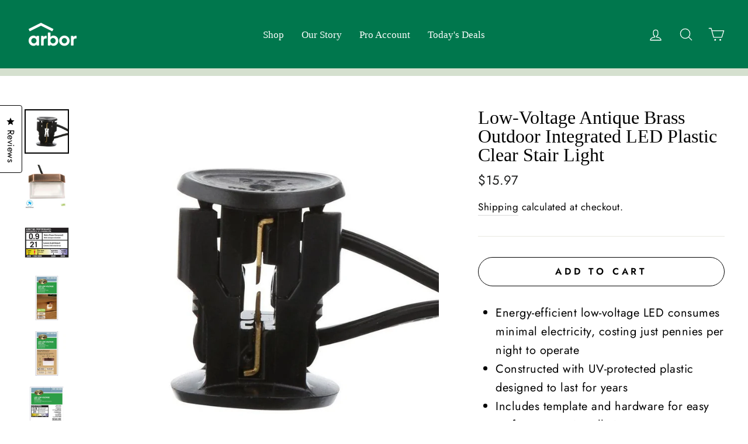

--- FILE ---
content_type: text/javascript
request_url: https://cdn-sf.vitals.app/assets/js/3975.53fd1796142a6cdd7cab.chunk.bundle.js
body_size: 9497
content:
"use strict";(window.webpackChunkvitalsLibrary=window.webpackChunkvitalsLibrary||[]).push([[3975],{78907:(t,i,r)=>{r.r(i);r.d(i,{default:()=>n});var a=r(35859);var o;function e(){return e=Object.assign?Object.assign.bind():function(t){for(var i=1;i<arguments.length;i++){var r=arguments[i];for(var a in r)({}).hasOwnProperty.call(r,a)&&(t[a]=r[a])}return t},e.apply(null,arguments)}const n=t=>a.createElement("svg",e({"aria-hidden":"true","data-prefix":"far","data-icon":"chevron-left",className:"chevron-left-regular_svg__svg-inline--fa chevron-left-regular_svg__fa-chevron-left chevron-left-regular_svg__fa-w-8",xmlns:"http://www.w3.org/2000/svg",viewBox:"0 0 256 512"},t),o||(o=a.createElement("path",{fill:"currentColor",d:"m231.293 473.899 19.799-19.799c4.686-4.686 4.686-12.284 0-16.971L70.393 256 251.092 74.87c4.686-4.686 4.686-12.284 0-16.971L231.293 38.1c-4.686-4.686-12.284-4.686-16.971 0L4.908 247.515c-4.686 4.686-4.686 12.284 0 16.971L214.322 473.9c4.687 4.686 12.285 4.686 16.971-.001z"})))},57124:(t,i,r)=>{r.r(i);r.d(i,{default:()=>n});var a=r(35859);var o;function e(){return e=Object.assign?Object.assign.bind():function(t){for(var i=1;i<arguments.length;i++){var r=arguments[i];for(var a in r)({}).hasOwnProperty.call(r,a)&&(t[a]=r[a])}return t},e.apply(null,arguments)}const n=t=>a.createElement("svg",e({"aria-hidden":"true","data-prefix":"far","data-icon":"chevron-right",className:"chevron-right-regular_svg__svg-inline--fa chevron-right-regular_svg__fa-chevron-right chevron-right-regular_svg__fa-w-8",xmlns:"http://www.w3.org/2000/svg",viewBox:"0 0 256 512"},t),o||(o=a.createElement("path",{fill:"currentColor",d:"M24.707 38.101 4.908 57.899c-4.686 4.686-4.686 12.284 0 16.971L185.607 256 4.908 437.13c-4.686 4.686-4.686 12.284 0 16.971L24.707 473.9c4.686 4.686 12.284 4.686 16.971 0l209.414-209.414c4.686-4.686 4.686-12.284 0-16.971L41.678 38.101c-4.687-4.687-12.285-4.687-16.971 0z"})))},52658:(t,i,r)=>{r.d(i,{A:()=>e});var a=r(58578);var o=r.n(a)()(!1);o.push([t.id,".vtl-product-card{display:flex;flex-direction:column;vertical-align:top;padding:10px;text-align:center;float:left;border-radius:5px;border:1px solid rgba(0,0,0,0)}.vtl-product-card__header{flex:0 0 auto;position:relative}.vtl-product-card__details{display:flex;flex-grow:1;flex-direction:column;justify-content:space-between;line-height:1}.vtl-product-card__image,.vtl-product-card__title{text-decoration:none;overflow:hidden;border-radius:5px}.vtl-product-card__header--mock .vtl-product-card__image,.vtl-product-card__header--mock .vtl-product-card__title{cursor:default}.vtl-product-card__title{color:inherit}.vtl-product-card__title-inner{line-height:var(--vtl-line-height-140);margin:0;width:100%;display:-webkit-box;-webkit-box-orient:vertical;white-space:normal;overflow:hidden}.vtl-product-card__price{display:block;font-size:14px;font-weight:200;margin:5px 0}.vtl-product-card__discount-badge{position:absolute;top:0;right:0;width:45px;height:45px;border-radius:50%;font-size:13px;line-height:45px;text-align:center;color:#fff;font-weight:800}.vtl-product-card__discount-badge:empty{width:0;height:0}.vtl-product-card__variant-select{margin:5px 0}.vtl-product-card__atc-button{margin:5px auto 0;padding:8px 10px;line-height:1;font-size:14px;border-radius:3px;width:100%;height:40px;cursor:pointer}.vtl-product-card__atc-button[disabled]{opacity:.5;pointer-events:none}.vtl-product-card__image{margin:0 0 8px;position:relative;float:left;width:100%;background-position:50% 50%;background-repeat:no-repeat;background-size:cover;border-bottom:0 solid rgba(0,0,0,0)}.vtl-product-card__image-img{transition:transform .5s;object-fit:contain;max-width:100%;border-radius:5px}.vtl-product-card__variant{margin-top:5px}.vtl-product-card__atc-button--custom{font-family:inherit;border:none;background-color:rgba(0,0,0,0)}@media only screen and (min-width: 769px){.vtl-product-card__atc-button:hover{opacity:.8}}@media only screen and (max-width: 768px){.vtl-product-card{padding:0 7px}}@media(max-width: 425px){.vtl-product-card{padding:0 5px}}.vtl-product-card__fade-in{animation:fadeInAnimation .7s ease-in forwards}.vtl-product-card__fade-out{animation:fadeOutAnimation .7s ease-out forwards}@keyframes fadeInAnimation{0%{opacity:0}50%{opacity:.5}100%{opacity:1}}@keyframes fadeOutAnimation{0%{opacity:1}50%{opacity:.5}100%{opacity:0}}.vtl-product-card--sample{background-color:var(--vtl-neutral-05);border-radius:8px;padding:0}.vtl-product-card--sample .vtl-product-card__header,.vtl-product-card--sample .vtl-product-card__details{padding:10px}.vtl-product-card--sample .vtl-product-card__sample-header{background-color:#303030;color:#fff;font-size:13px;font-weight:600;padding:8px 12px;text-align:center;border-radius:8px 8px 0 0;margin:0}.vtl-product-carousel__slider{overflow:hidden;position:relative}.vtl-product-carousel__slider-inner{clear:both;padding:1rem 0}.vtl-product-carousel__slider-arrow{position:absolute;z-index:2;width:40px;min-width:40px;height:80px;padding:0;border:1px solid #dadada;background-color:#fff;background-repeat:no-repeat;background-position:center;opacity:.6;border-radius:4px;top:calc(50% - 40px);line-height:0;cursor:pointer}.vtl-product-carousel__slider-arrow:focus{outline:none}.vtl-product-carousel__slider-arrow svg{font-size:18px;width:1em;height:1em;display:inline}.vtl-product-carousel__slider-arrow--prev{left:-50px;display:none}.vtl-product-carousel__slider-arrow--next{right:-50px}.vtl-product-carousel__container{position:relative}.vtl-product-carousel__title{font-size:1.25em;letter-spacing:0;margin-bottom:0;margin-top:0;padding-bottom:0;padding-top:0}@media only screen and (min-width: 769px){.vtl-product-carousel__slider-arrow:hover{display:block !important;opacity:1;box-shadow:1px 1px 5px rgba(0,0,0,.15);border:1px solid #fff;background:rgba(255,255,255,.8)}.vtl-product-carousel__slider-arrow:disabled:hover{opacity:.3}.vtl-product-carousel__slider-arrow:hover{opacity:.8}}@media only screen and (min-width: 769px)and (max-width: 1200px){.vtl-product-carousel__slider-arrow--prev{left:-20px}.vtl-product-carousel__slider-arrow--next{right:-20px}}@media only screen and (max-width: 768px){.vtl-product-carousel__slider{overflow-x:auto;position:relative}.vtl-product-carousel__slider-arrow{display:none}.vtl-product-carousel__slider-arrow{display:none}}.vtl-product-carousel__sample-banner{display:flex;align-items:center;justify-content:flex-start;gap:12px;padding:12px 16px;background:#f3f3f3;border-radius:8px;margin:12px 0;font-size:14px;color:#303030}.vtl-product-carousel__sample-banner-close{display:inline-flex;align-items:center;justify-content:center;padding:0;margin:0;background:rgba(0,0,0,0) !important;border:none;cursor:pointer;flex-shrink:0;transition:opacity .2s;width:auto !important;height:auto !important;border-radius:0 !important}.vtl-product-carousel__sample-banner-close svg{fill:#5c5c5c !important;width:16px;height:16px}.vtl-product-carousel__sample-banner-icon{flex-shrink:0;display:block}.vtl-product-carousel__sample-banner-text{flex:1}",""]);const e=o},99428:(t,i,r)=>{r.d(i,{A:()=>e});var a=r(58578);var o=r.n(a)()(!1);o.push([t.id,".Vtl-Button{text-align:center;display:flex;justify-content:center;align-items:center;border-width:var(--vtl-border-width-0);background-color:rgba(0,0,0,0);border-radius:var(--vtl-border-radius-4);margin:0;color:var(--vtl-color-text-default-on-light)}.Vtl-Button:hover{opacity:.8}.Vtl-Button:hover:not(.Vtl-Button:hover:disabled,.Vtl-Button--Loading){cursor:pointer}.Vtl-Button:focus-visible{box-shadow:0 0 0 var(--vtl-space-2) var(--vtl-color-border-focus-on-light);outline:none}.Vtl-Button--isIconVariant{line-height:100%;border-width:var(--vtl-border-width-0)}.Vtl-Button--isOutlineVariant{background-color:rgba(0,0,0,0);border-width:var(--vtl-border-width-1);border-style:solid;border-color:var(--vtl-color-border-default-on-light);color:var(--vtl-color-text-on-bg-fill-on-dark)}.Vtl-Button--isFillVariant{background-color:var(--vtl-color-bg-fill-default-on-light);color:var(--vtl-color-text-on-bg-fill-on-light)}.Vtl-Button--isFillVariant .Vtl-Button__SpinnerWrapper .Vtl-Spinner{border-left-color:var(--vtl-color-text-on-bg-fill-on-light)}.Vtl-Button--isIconVariant svg path[stroke]{stroke:var(--vtl-color-icon-default-on-light)}.Vtl-Button--isIconVariant svg path[fill]{fill:var(--vtl-color-icon-default-on-light)}.Vtl-Button--isIconVariant:disabled svg path[stroke]{stroke:var(--vtl-color-icon-disable-on-light)}.Vtl-Button--isIconVariant:disabled svg path[fill]{fill:var(--vtl-color-icon-disable-on-light)}.Vtl-Button--isIconVariant:hover:not(.Vtl-Button--isIconVariant:disabled){background-color:var(--vtl-color-icon-button-surface-hover-on-light)}.Vtl-Button--isLinkVariant{background-color:rgba(0,0,0,0);color:var(--vtl-color-text-link-on-light)}.Vtl-Button--isLinkVariant.Vtl-Button--isLinkVariantMonochrome{color:var(--vtl-color-text-default-on-light)}.Vtl-Button--isDarkTheme.Vtl-Button--isOutlineVariant{border-color:var(--vtl-color-border-default-on-dark);color:var(--vtl-color-text-default-on-dark)}.Vtl-Button--isDarkTheme.Vtl-Button--isFillVariant{background-color:var(--vtl-color-bg-fill-default-on-dark);color:var(--vtl-color-text-on-bg-fill-on-dark)}.Vtl-Button--isDarkTheme.Vtl-Button--isIconVariant svg path[stroke]{stroke:var(--vtl-color-icon-default-on-dark)}.Vtl-Button--isDarkTheme.Vtl-Button--isIconVariant svg path[fill]{fill:var(--vtl-color-icon-default-on-dark)}.Vtl-Button--isDarkTheme.Vtl-Button--isIconVariant:disabled svg path[stroke]{stroke:var(--vtl-color-icon-disable-on-dark)}.Vtl-Button--isDarkTheme.Vtl-Button--isIconVariant:disabled svg path[fill]{fill:var(--vtl-color-icon-disable-on-dark)}.Vtl-Button--isDarkTheme.Vtl-Button--isIconVariant:hover:not(.Vtl-Button--isDarkTheme.Vtl-Button--isIconVariant:disabled){background-color:var(--vtl-color-icon-button-surface-hover-on-dark)}.Vtl-Button--isDarkTheme.Vtl-Button--isLinkVariant{color:var(--vtl-color-text-link-on-dark)}.Vtl-Button--isDarkTheme.Vtl-Button--isLinkVariant.Vtl-Button--isLinkVariantMonochrome{color:var(--vtl-color-text-default-on-dark)}.Vtl-Button--isDarkTheme.Vtl-Button--isGhostVariant{color:var(--vtl-color-text-default-on-dark)}.Vtl-Button--isDarkTheme svg path[stroke]{stroke:var(--vtl-color-icon-default-on-dark)}.Vtl-Button--isDarkTheme svg path[fill]{fill:var(--vtl-color-icon-default-on-dark)}.Vtl-Button--small.Vtl-Button--isOutlineVariant,.Vtl-Button--small.Vtl-Button--isFillVariant,.Vtl-Button--small.Vtl-Button--isGhostVariant{padding:var(--vtl-space-4) var(--vtl-space-8)}.Vtl-Button--small.Vtl-Button--isOutlineVariant .Vtl-Button__PrefixIcon,.Vtl-Button--small.Vtl-Button--isFillVariant .Vtl-Button__PrefixIcon,.Vtl-Button--small.Vtl-Button--isGhostVariant .Vtl-Button__PrefixIcon{margin-left:calc(var(--vtl-space-2)*-1)}.Vtl-Button--small.Vtl-Button--isOutlineVariant .Vtl-Button__SuffixIcon,.Vtl-Button--small.Vtl-Button--isFillVariant .Vtl-Button__SuffixIcon,.Vtl-Button--small.Vtl-Button--isGhostVariant .Vtl-Button__SuffixIcon{margin-right:calc(var(--vtl-space-2)*-1)}.Vtl-Button--small.Vtl-Button--isIconVariant{padding:var(--vtl-space-4)}.Vtl-Button--medium.Vtl-Button--isOutlineVariant,.Vtl-Button--medium.Vtl-Button--isFillVariant,.Vtl-Button--medium.Vtl-Button--isGhostVariant{padding:var(--vtl-space-6) var(--vtl-space-12)}.Vtl-Button--medium.Vtl-Button--isOutlineVariant .Vtl-Button__PrefixIcon,.Vtl-Button--medium.Vtl-Button--isFillVariant .Vtl-Button__PrefixIcon,.Vtl-Button--medium.Vtl-Button--isGhostVariant .Vtl-Button__PrefixIcon{margin-left:calc(var(--vtl-space-4)*-1)}.Vtl-Button--medium.Vtl-Button--isOutlineVariant .Vtl-Button__SuffixIcon,.Vtl-Button--medium.Vtl-Button--isFillVariant .Vtl-Button__SuffixIcon,.Vtl-Button--medium.Vtl-Button--isGhostVariant .Vtl-Button__SuffixIcon{margin-right:calc(var(--vtl-space-4)*-1)}.Vtl-Button--medium.Vtl-Button--isIconVariant{padding:var(--vtl-space-6)}.Vtl-Button--large.Vtl-Button--isOutlineVariant,.Vtl-Button--large.Vtl-Button--isFillVariant,.Vtl-Button--large.Vtl-Button--isGhostVariant{padding:var(--vtl-space-8) var(--vtl-space-16)}.Vtl-Button--large.Vtl-Button--isOutlineVariant .Vtl-Button__PrefixIcon,.Vtl-Button--large.Vtl-Button--isFillVariant .Vtl-Button__PrefixIcon,.Vtl-Button--large.Vtl-Button--isGhostVariant .Vtl-Button__PrefixIcon{margin-left:calc(var(--vtl-space-8)*-1)}.Vtl-Button--large.Vtl-Button--isOutlineVariant .Vtl-Button__SuffixIcon,.Vtl-Button--large.Vtl-Button--isFillVariant .Vtl-Button__SuffixIcon,.Vtl-Button--large.Vtl-Button--isGhostVariant .Vtl-Button__SuffixIcon{margin-right:calc(var(--vtl-space-8)*-1)}.Vtl-Button--large.Vtl-Button--isIconVariant{padding:var(--vtl-space-8)}.Vtl-Button__SpinnerWrapper{display:none;position:absolute}.Vtl-Button__SpinnerWrapper .Vtl-Spinner,.Vtl-Button__PrefixIcon,.Vtl-Button__SuffixIcon{width:var(--vtl-space-20);height:var(--vtl-space-20)}.Vtl-Button__Content{display:flex;flex-direction:row;align-items:center;gap:var(--vtl-space-2);width:100%}.Vtl-Button--Loading:hover{cursor:not-allowed}.Vtl-Button--Loading .Vtl-Button__SpinnerWrapper{display:block}.Vtl-Button--Loading .Vtl-Button__Content{visibility:hidden}.Vtl-Button__Text{display:block;text-overflow:ellipsis;white-space:nowrap;overflow:hidden;text-align:center;width:inherit}",""]);const e=o},27218:(t,i,r)=>{r.d(i,{A:()=>e});var a=r(58578);var o=r.n(a)()(!1);o.push([t.id,".Vtl-CloseButton{background:rgba(0,0,0,.48);width:40px;height:40px;border-radius:25px;display:flex;align-items:center;justify-content:center;margin:0;padding:0;border:0;cursor:pointer}.Vtl-CloseButton svg{width:16px;height:16px;fill:#fff}.Vtl-CloseButton:hover{background:rgba(0,0,0,.6)}",""]);const e=o},60718:(t,i,r)=>{r.d(i,{A:()=>e});var a=r(58578);var o=r.n(a)()(!1);o.push([t.id,".Vtl-Spinner{display:block !important;border-radius:50%;width:1em;height:1em;transform:translateZ(0);animation:vtl-spinner-rotate 1.1s infinite linear;margin:0 auto;border:.1em solid rgba(0,0,0,.2);border-left:.1em solid #000}@keyframes vtl-spinner-rotate{0%{transform:rotate(0deg)}100%{transform:rotate(360deg)}}@keyframes vtl-spinner-rotate{0%{transform:rotate(0deg)}100%{transform:rotate(360deg)}}",""]);const e=o},39235:(t,i,r)=>{r.d(i,{A:()=>c,j:()=>d});var a=r(42085);var o=r(67204);var e=r(19661);var n=r(25172);var s=r.n(n);var l;!function(t){t[t.X39=0]="X39";t[t.W46=1]="W46"}(l||(l={}));var c;!function(t){t[t.W52=0]="W52";t[t.V46=1]="V46"}(c||(c={}));class d extends e.X{constructor(t,i=!1,r=void 0){super();this.V1=s()();this.K72=s()();this.q38=!1;this.c79=!1;this.T27=s()();this.hasSpinnerDataKey='has-loading-spinner';this.V1=t;this.P49=i;this.D16=r;this.q39();this.D17='.vitals-loader';this.N29=23}q39(){this.P50=this.V1.is('input')?l.X39:l.W46;this.q38=this.V1.children().length>0;this.c79=''!==this.V1.clone().children().remove().end().text().trim()}K73(t,i=5e3){this.h3();if(this.N30()){this.D18();this.P6();this.N31();this.x81();this.q38&&!this.c79||this.o67();this.P49&&this.I31();(0,o.Z)(i).then(()=>this.N32(t))}}N32(t){this.i27();if(this.R48()){this.F75();this.P51();this.A34();this.P49&&this.K74();null==t||t()}else null==t||t()}R48(){return this.F76()||this.K72.data(this.hasSpinnerDataKey)}N30(){return!!this.K72.length&&!this.K72.find(this.D17).length}F76(){return!!this.K72.find(this.D17).length}h3(){if(this.P50===l.X39){this.V1.wrap('<span></span>');this.K72=this.V1.parent()}else this.K72=this.V1}i27(){this.P50===l.X39?this.K72=this.V1.parent():this.K72=this.V1}P6(){this.K72.append("<span class=\"vitals-loader\"></span>");this.T27=this.K72.find(this.D17)}N31(){this.K72.data(this.hasSpinnerDataKey,!0)}F75(){this.K72.removeData(this.hasSpinnerDataKey)}P51(){this.F76()&&this.K72.find(this.D17).remove()}x81(){switch(this.D16){case c.W52:this.N29=17;break;case c.V46:this.N29=19}23!==this.N29&&this.T27.css({width:this.N29,height:this.N29})}o67(){this.K72.css('position','relative');this.T27.css({position:'absolute',margin:'auto',top:0,bottom:0,left:0,right:0})}D18(){this.v24=this.V1.css('color');this.V1[0].style.setProperty('color','transparent','important');this.P50!==l.X39&&this.q38&&this.V1.children().addClass(a.gM)}A34(){const t=this.v24?this.v24:'initial';this.V1[0].style.setProperty('color',t,'important');this.P50===l.X39?this.V1.unwrap():this.q38&&this.V1.children().removeClass(a.gM)}I31(){this.V1.attr('disabled','true')}K74(){this.V1.removeAttr('disabled')}}},23975:(t,i,r)=>{r.r(i);r.d(i,{D6:()=>O,productStarsSelectorClass:()=>A});var a=r(21076);var o=r(58836);var e=r(37902);var n=r(3934);var s=r(57798);var l=r(10554);var c=r(40796);var d=r(19661);var h=r(55690);var u=r(46757);var v=r(78907);var p=r(57124);var m=r(33252);var g=r(13515);var _=r(43369);var f=r(25172);var V=r.n(f);var b=r(56497);var x=r(24032);var B=r(98264);var w=r(8302);var k=r(47730);var y=r(60245);var I=r(84129);var Y=r(31851);var N=r(58430);var F=r(48870);const S=t=>(0,F.ti)(t)?Math.round(100-100*t.W62/t.E46):void 0;var D=r(39235);const T={[s.X.B14]:{J37:w.kO.J37,S26:w.kO.S26},[s.X.D79]:{J37:w.lM.J37,S26:w.lM.S26}};const L={[s.X.B14]:w.d.Q37,[s.X.D79]:w.mJ.Q37};class C extends d.X{constructor(t){super();this.I16='';this.F58='';this.T16='';this.Q1=V()();this.O50=V()();this.L30=V()();this.I66=V()();this.G23=V()();this.R76=c.W.V46;this.A14=!1;this.l24=!0;this.j56=!1;this.o71=!1;Object.keys(t).forEach(i=>{this[i]=t[i]});this.V45=Boolean(this.V6.V45)}F34(){this.L30=this.Q1.find(`.vtl-product-card.${this.V6.Y79}`);this.I66=this.L30.find('.vtl-product-card__price');this.G23=this.L30.find('.vtl-product-card__discount-badge');this.j80();(0,k.R4)({S28:`div[data-track-${w.Zt.S8}="${this.F59}"] [data-${w.Zt.z13}="${this.V6.Y79}"]`,S21:this.F59,T78:T[this.F59].J37,Q30:{[L[this.F59]]:this.V6.Y79},G82:!0})}j80(){this.O50=this.L30.find('.vtl-product-card__atc-button')}q68(){const t=this.O50.find('.Vtl-Button__Content .Vtl-Button__Text');return t.length?t:this.O50}A73(){return(0,a.sH)(this,void 0,void 0,function*(){this.j80();const t=this.q68();let i=Number(this.V6.S42[0].Y79);if(this.V6.S42.length>1){const t=this.L30.find('.vtl-product-card__variant-select').attr('data-selected-value');t&&(i=Number(t))}const r=new D.j(t,!1,D.A.V46);r.K73();const a={id:i,quantity:1};(0,k.gg)({S21:this.F59,T78:T[this.F59].S26,Q30:{[L[this.F59]]:this.V6.Y79},G82:!0});yield l.b.X76.Q56({addToCartItems:[a],onBeforeNavigateToCheckout:()=>r.N32(),onBeforeNavigateToCart:()=>r.N32(),onStayOnTheSamePage:()=>r.N32(),shouldRedirectToCartOnDrawerOrNotificationFail:!0,useAcceleratedRedirects:!0})})}D56(t){const i=this.V6.S42.find(i=>i.Y79===t.key);if(i){this.v71(i);this.v72(i);this.D57(i)}}v71(t){const i=l.b.T77.O61(t.W62);this.I66.html(i||'');const r=S(t);this.G23.text(r?`${r}%`:'')}v72(t){var i;if(null===(i=t.W63)||void 0===i?void 0:i.Y55){const i=this.L30.find('.vtl-product-card__image');let r=i.attr('href');r=l.b.Y52.m5(r||'','variant');r=(0,y.__)(r,'variant',t.Y79);i.attr('href',r);const a=this.L30.find('.vtl-product-card__image-img');const o=this.V45?t.W63.Y55:l.b.W72.w85(t.W63.Y55);a[0].addEventListener('load',()=>{a.removeClass('vtl-product-card__fade-out');a.addClass('vtl-product-card__fade-in')},{once:!0});a.attr('src',o);a.removeClass('vtl-product-card__fade-in');a.addClass('vtl-product-card__fade-out')}}D57(t){this.j80();const i=this.I67(t);this.q68().text(i);this.O50.attr('disabled',t.M22?null:1)}I67(t){return t.M22?this.I16:this.F58}t18(t){if(this.V6.S42.length>1){const i=this.V6.S42.map(t=>({key:t.Y79,label:t.W61}));const r=i.find(i=>i.key===t.Y79);const a=t=>{this.D56(t)};return(0,o.Y)("div",{className:"vtl-product-card__variant",children:(0,o.Y)(I.J,{className:"vtl-product-card__variant-select",disabled:this.V45,onChange:a,options:i,selectedOption:r,size:"large"})})}return null}D58(t){if(t.B66)return null;const i=!t.M22||this.V45;const r=this.I67(t);const a=1===this.V6.S42.length?this.V6.S42[0].Y79:void 0;const e=this.l24?l.b.Y53.k43(!0):void 0;const n=this.l24?'vtl-product-card__atc-button':'vtl-product-card__atc-button vtl-product-card__atc-button--custom';if(this.l24&&!e){const t=(0,N.vG)()?'dark':'light';return(0,o.Y)(Y.yH,{className:n,disabled:i,"data-vitals-variant":a,theme:t,onClick:()=>this.A73(),children:r})}return(0,o.Y)("button",{className:n,disabled:i,style:e,type:"button","data-vitals-variant":a,onClick:()=>this.A73(),children:r})}N73(){var t,i,r,a,e;const n=this.V6.S42[0];let s=n.W62;let c=n.W62;let d=n;let h=!1;for(let t=0;t<this.V6.S42.length;t+=1){const i=this.V6.S42[t];i.W62<s&&(s=i.W62);i.W62>c&&(c=i.W62);null!==d&&d.M22||!i.M22||(d=i);i.M22||(h=!0)}let u=null===(t=this.V6.H5)||void 0===t?void 0:t.Y55;u||(u=null===(i=d.W63)||void 0===i?void 0:i.Y55);const v=this.V6.S42.length>1&&(null===(r=d.W63)||void 0===r?void 0:r.Y55);h&&v&&(u=null===(a=d.W63)||void 0===a?void 0:a.Y55);const p=this.V45?u||'':l.b.W72.w85(u||'',this.R76);const m=S(n);let g=l.b.T77.O61(n.W62)||'';!this.K60&&this.V6.S42.length>1&&s!==c&&(g=`${this.T16} ${g}`);const _=l.b.W72.C22((null===(e=this.V6.H5)||void 0===e?void 0:e.Y56)||this.V6.W61);const f={[`data-${w.Zt.z13}`]:this.V6.Y79};const V=l.b.T80.w81(this.V6.V43);const b="vtl-product-card__header"+(this.V45?' vtl-product-card__header--mock':'');const x={};this.V45&&(x.onClick=t=>t.preventDefault());return(0,o.FD)("div",{className:`vtl-product-card ${this.V6.Y79}${this.o71?' vtl-product-card--sample':''}`,children:[this.o71&&(0,o.Y)("div",{className:"vtl-product-card__sample-header",children:"Sample Product"}),(0,o.FD)("div",Object.assign({className:b},f,{children:[(0,o.Y)("a",Object.assign({className:"vtl-product-card__image",href:V,"data-vitals-product-handle":this.V6.V43,title:l.b.W72.C22(this.V6.W61)},x,{children:(0,o.Y)("img",{className:"vtl-product-card__image-img",alt:_,src:p,width:"200",height:"200",loading:"lazy"})})),Boolean(m&&this.A14)&&(0,o.FD)("span",{className:"vtl-product-card__discount-badge",children:[m,"%"]}),(0,o.Y)("a",Object.assign({className:"vtl-product-card__title",href:V,target:"_top",title:this.j56?l.b.W72.C22(this.V6.W61):''},x,{children:(0,o.Y)("p",{className:"vtl-product-card__title-inner",children:this.V6.W61})})),(0,o.Y)("div",{className:`vtl-pr__stars-snippet-wrapper ${A}${this.V6.Y79}`})]})),(0,o.FD)("div",{className:"vtl-product-card__details",children:[(0,o.Y)("span",{className:"vtl-product-card__price",dangerouslySetInnerHTML:{__html:g}}),this.K60?(0,o.FD)("div",{children:[this.t18(d),this.D58(d)]}):null]})]})}}var P=r(52658);const A='vtl-pr__stars-snippet-';class O extends d.X{constructor(t){var i;super();this.U73=V()();this.Q2=V()();this.Q3=V()();this.L31=V()();this.y34=t=>{t.preventDefault();this.A74-=1;this.D59+=1;this.I68-=this.c84;this.I69(this.I68);this.Q3.prop('disabled',!1).show();this.A74<=0&&this.Q2.prop('disabled',!0).hide()};this.y35=t=>{t.preventDefault();this.D59-=1;this.A74+=1;this.I68+=this.c84;this.I69(this.I68);this.Q2.prop('disabled',!1).show();this.D59<=0&&this.Q3.prop('disabled',!0).hide()};this.T10=t.T10;this.s54=t.s54;this.E11=`.${this.s54}`;this.U73=V()(this.E11);this.F57=t.F57;this.q32=t.q32;this.K59=t.K59;this.P40=t.P40;this.E0=t.E0;this.Q4=l.b.S24.S55()?0:10;this.I68=0;this.G24=160;this.A13=t.A13;this.A14=t.A14;this.l24=t.l24;this.F59=t.F59;this.o71=null!==(i=t.o71)&&void 0!==i&&i;this.P55=t.P55;this.L32=this.T10.map(i=>new C({V6:i,K60:t.K60,I16:t.I16,F58:t.F58,T16:t.T16,Q1:this.U73,F59:t.F59,A14:this.A14,l24:t.l24,R76:this.A13===n.Fb.X67?c.W.V46:c.W.W53,j56:t.j56,o71:this.o71&&i.V45}));this.p3=(0,x.s)(250,()=>{this.Q5();this.A75()});this.Q5()}W43(){this.R8();this.P6();this.F34();this.K18()}U71(){window.removeEventListener('resize',this.p3);this.p3.cancel();this.Q2.off('click',this.y34);this.Q3.off('click',this.y35)}P6(){this.L33();(0,h.i)(s.X.D78)&&this.F57&&this.v8()}F34(){this.Q2=this.U73.find('.vtl-product-carousel__slider-arrow--next');this.Q3=this.U73.find('.vtl-product-carousel__slider-arrow--prev');this.L31=this.U73.find('.vtl-product-carousel__slider-inner');this.L32.forEach(t=>t.F34());this.A74<=0&&this.Q2.hide()}K18(){this.Q2.on('click',this.y34);this.Q3.on('click',this.y35);window.addEventListener('resize',this.p3)}Q5(){let t=2.3;const i=this.U73.parent().width()||360;this.T57=Math.min(1200,i);this.T57>=1170?t=5:this.T57>=990?t=4:this.T57>=700&&(t=3.6);this.T58=this.T10.length;this.D59=0;this.A74=this.T58-t;const r=t*this.Q4*2;this.A76=(this.T57-r)/t;this.c84=this.A76+2*this.Q4;this.G24=this.T57>=700?200:160}I69(t){this.L31.animate({'margin-left':`${t}px`},300)}t19(t){return t.S42&&t.S42.length>0}L33(){const t=V()(`.${this.s54}`);if(t.length>0){const i=(0,b.H)(t[0]);const r=!!this.P55&&'true'===_.ke.K2(this.P55);const a=this.o71&&!r;const n=()=>{this.P55&&_.ke.H49(this.P55,'true');this.L33()};i.render((0,o.Y)(e.A,{moduleId:this.F59,children:(0,o.FD)("div",{className:"vtl-product-carousel__wrapper",children:[(0,o.Y)("h2",{className:"vtl-product-carousel__title",children:this.K59}),a&&(0,o.FD)("div",{className:"vtl-product-carousel__sample-banner",children:[(0,o.Y)(B._,{className:"vtl-product-carousel__sample-banner-close",onClick:n}),(0,o.Y)("span",{className:"vtl-product-carousel__sample-banner-text",children:"Only you can see these sample products"})]}),(0,o.FD)("div",{className:"vtl-product-carousel__container",children:[(0,o.Y)("button",{className:"vtl-product-carousel__slider-arrow vtl-product-carousel__slider-arrow--prev","aria-label":"Previous product",type:"button",children:(0,o.Y)(v.default,{})}),(0,o.Y)("div",{className:"vtl-product-carousel__slider",children:(0,o.Y)("div",{className:"vtl-product-carousel__slider-inner",style:{display:'flex'},children:this.T10.map((t,i)=>this.t19(t)?this.L32[i].N73():null)})}),(0,o.Y)("button",{className:"vtl-product-carousel__slider-arrow vtl-product-carousel__slider-arrow--next","aria-label":"Next product",type:"button",children:(0,o.Y)(p.default,{})})]})]})}))}}R8(){if(!O.G25){O.G25=!0;l.b.Y53.Q32(P.A.toString())}const t=(0,g.K6)(this.E0);const i='left'===this.P40;const r=`\n            ${this.E11} h2 {\n                text-align: ${this.P40};\n            }\n            ${this.E11} .vtl-product-card__discount-badge {\n                background-color: ${t} !important;\n            }\n\t\t\t@media (max-width: 768px) {\n\t\t\t\t${this.E11} h2 {\n\t\t\t\t\tpadding-left: ${i?7:0}px;\n\t\t\t\t}\n\t\t\t}\n            @media (max-width: 425px) {\n\t\t\t\t${this.E11} h2 {\n    \t\t\t\tpadding-left: ${i?5:0}px;\n  \t\t\t\t}\n\t\t\t}\n        `;l.b.Y53.Q32(r);this.A75()}A75(){const t=this.A13===n.Fb.X67?`${this.E11} .vtl-product-card__image {\n\t\t\t\t\tmax-height: ${this.G24}px;\n\t\t\t\t\theight: 250px;\n\t\t\t\t}\n\t\t\t\t${this.E11} .vtl-product-card__image-img {\n\t\t\t\t\tmargin: 0 auto;\n\t\t\t\t\twidth: auto;\n\t\t\t\t\theight: 100%;\n\t\t\t\t\tmax-height: 250px;\n\t\t\t\t}`:`${this.E11} .vtl-product-card__image {\n\t\t\t\t\theight: 0;\n\t\t\t\t\tpadding-bottom: ${(()=>{switch(this.A13){case n.Fb.S77:return'133.3%';case n.Fb.R36:return'75%';case n.Fb.V82:return'100%';default:return'0'}})()};\n\t\t\t\t}\n\t\t\t\t${this.E11} .vtl-product-card__image-img {\n\t\t\t\t\twidth: 100%;\n\t\t\t\t\theight: auto;\n\t\t\t\t}`;const i=`\n            ${this.E11} .vtl-product-carousel__wrapper {\n                max-width: ${this.T57}px;\n                margin: 0 auto;\n                width: 100%;\n            }\n            ${this.E11} .vtl-product-carousel__slider-inner {\n                width: ${this.c84*this.T58}px;\n            }\n            ${this.E11} .vtl-product-card {\n            \tmargin: 0 ${this.Q4}px ${this.Q4}px;\n            \twidth: ${this.A76}px;\n            }\n\t\t\t${t}\n        `;l.b.Y53.Q32(i)}v8(){this.T10.forEach(t=>{const i=V()(`.${this.s54} .${A}${t.Y79}`);if(i.length>0&&t){(0,b.H)(i[0]).render((0,o.Y)(e.A,{moduleId:this.F59,children:(0,o.Y)(m.g,{productHandle:t.V43,alignment:this.q32,format:"{{ stars }}"})}))}})}}(0,a.Cg)([u.o],O.prototype,"W43",null);(0,a.Cg)([u.o],O.prototype,"U71",null)},33252:(t,i,r)=>{r.d(i,{g:()=>p});var a=r(21076);var o=r(58836);var e=r(71099);var n=r(5659);var s=r(49363);var l=r(52025);var c=r(45427);var d=r(35859);var h=r(76699);var u=r.n(h);var v=r(10554);const p=(0,d.memo)(function({productHandle:t,alignment:i,format:r,stars:h,percentage:p,spacing:m,translations:g,size:_,colors:f,className:V,contentForNoReviews:b}){const x=(0,d.useMemo)(()=>(0,n.w9)(),[]);const B=(0,e.Qm)((0,d.useCallback)(i=>(0,e.FY)(i,encodeURIComponent(t)),[t]));const w=(0,d.useMemo)(()=>{var i,r,a,o;const e=window.vtlsLiquidData.product;return v.b.Y52.G72()&&e&&(null==e?void 0:e.handle)===t&&!(0,l.xt)(null===(i=e.metafields)||void 0===i?void 0:i.reviews)?{i:parseInt(e.id,10),lu:2,M63:(null===(r=e.metafields)||void 0===r?void 0:r.reviews.rating_count)||0,V81:(null===(a=e.metafields)||void 0===a?void 0:a.reviews.rating)||0,t:e.title,pi:(null===(o=e.featured_image)||void 0===o?void 0:o.src)||''}:B},[t,B]);const k=(0,e.Qm)((0,d.useCallback)(t=>(0,e.bX)(t),[]));const y=(0,d.useCallback)(()=>(0,a.sH)(this,void 0,void 0,function*(){const t=yield(0,n.jB)();t&&(0,c.R7)(e.Qm.getState()).z54(t)}),[]);const I=(0,d.useMemo)(()=>{return u()(x,(t={alignment:i,stars:h,percentage:p,spacing:m,translations:g,size:_,colors:f,className:V},Object.keys(t).reduce((i,r)=>{const a=t[r];void 0!==a&&(i[r]=a);return i},{})),{reviewStats:w,format:r});var t},[i,V,f,x,r,p,w,_,m,h,g]);if(!w){(0,l.xt)(k)&&y();return b||null}return(0,o.Y)(s.R,{reviewStats:I.reviewStats,alignment:I.alignment,format:I.format,stars:I.stars,percentage:100*I.reviewStats.V81/5,spacing:I.spacing||{top:0,bottom:0},translations:I.translations,size:I.size,colors:I.colors,className:I.className})})},69229:(t,i,r)=>{r.d(i,{Tu:()=>u,x9:()=>d,yH:()=>v});var a=r(90599);var o=r(35859);var e=r(96636);var n=r(42913);var s=r(98932);var l=r(99428);var c=r(60718);var d;!function(t){t.Y20="fill";t.V12="outline";t.Y43="link";t.Y41="icon";t.X52="ghost"}(d||(d={}));const h={small:'vtl-text-body-xs',medium:'vtl-text-body-s',large:'vtl-text-body-m'};const u=(0,e.s)('Button');const v=(0,o.memo)(function({ariaControls:t,ariaExpanded:i=!1,ariaLabel:r,size:e="medium",className:v,children:p,disabled:m,loading:g,prefixIcon:_,suffixIcon:f,url:V,onClick:b,style:x,tabIndex:B,title:w,type:k="button",theme:y="light",variant:I=d.V12,tone:Y="default"}){'monochrome'===Y&&I!==d.Y43&&console.warn('Button: When using tone="monochrome", variant must be "Link".');const N=(0,o.useCallback)(()=>{if(!g){b&&b();V&&(window.location.href=V)}},[g,b,V]);return(0,n.OV)('Button',`${l.A} ${c.A}`)?(0,a.FD)("button",{"aria-controls":t,"aria-expanded":i,"aria-label":r,type:k,className:u({extra:Object.assign({[h[e]]:!0},v&&{[v]:!0}),modifiers:{[e]:!0,Loading:!!g,isLightTheme:'light'===y,isDarkTheme:'dark'===y,isFillVariant:I===d.Y20,isOutlineVariant:I===d.V12,isLinkVariant:I===d.Y43,isLinkVariantMonochrome:I===d.Y43&&'monochrome'===Y,isGhostVariant:I===d.X52,isIconVariant:I===d.Y41}}),onClick:N,title:w,disabled:m,tabIndex:B,style:x,children:[!!g&&(0,a.Y)("div",{className:u('SpinnerWrapper'),children:(0,a.Y)(s.DU,{})}),(0,a.FD)("div",{className:u('Content'),children:[_&&(0,a.Y)("span",{className:u('PrefixIcon'),children:_}),p&&(0,a.Y)("span",{className:u('Text'),children:p}),f&&(0,a.Y)("span",{className:u('SuffixIcon'),children:f})]})]}):null})},31851:(t,i,r)=>{r.d(i,{sl:()=>a.Tu,x9:()=>a.x9,yH:()=>a.yH});var a=r(69229)},75501:(t,i,r)=>{r.d(i,{_:()=>u});var a=r(90599);var o=r(35859);var e=r(96636);var n=r(42913);var s;function l(){return l=Object.assign?Object.assign.bind():function(t){for(var i=1;i<arguments.length;i++){var r=arguments[i];for(var a in r)({}).hasOwnProperty.call(r,a)&&(t[a]=r[a])}return t},l.apply(null,arguments)}const c=t=>o.createElement("svg",l({xmlns:"http://www.w3.org/2000/svg",viewBox:"0 0 320 512"},t),s||(s=o.createElement("path",{d:"M310.6 361.4c12.5 12.5 12.5 32.75 0 45.25-6.2 6.25-14.4 9.35-22.6 9.35s-16.38-3.125-22.62-9.375L160 301.3 54.63 406.6C48.38 412.9 40.19 416 32 416s-16.37-3.1-22.625-9.4c-12.5-12.5-12.5-32.75 0-45.25l105.4-105.4L9.375 150.6c-12.5-12.5-12.5-32.75 0-45.25s32.75-12.5 45.25 0L160 210.8l105.4-105.4c12.5-12.5 32.75-12.5 45.25 0s12.5 32.75 0 45.25l-105.4 105.4L310.6 361.4z"})));var d=r(27218);const h=(0,e.s)('CloseButton');const u=(0,o.memo)(function({className:t,onClick:i}){return(0,n.OV)('CloseButton',d.A)?(0,a.Y)("div",{className:h({extra:t}),onClick:i,children:(0,a.Y)(c,{})}):null})},98264:(t,i,r)=>{r.d(i,{_:()=>a._});var a=r(75501)},98932:(t,i,r)=>{r.d(i,{DU:()=>a.DU,Fj:()=>a.Fj,Pm:()=>a.Pm});var a=r(88087)},88087:(t,i,r)=>{r.d(i,{DU:()=>l,Fj:()=>s,Pm:()=>n});var a=r(90599);var o=r(96636);var e=r(35859);const n='vtl-spinner';const s=(0,o.s)('Spinner');const l=(0,e.memo)(function({size:t,color:i}){const r=(0,e.useMemo)(()=>({fontSize:t?`${t}px`:void 0,borderLeftColor:i}),[t,i]);return(0,a.Y)("div",{className:s(),style:r,title:"Loading..."})})}}]);